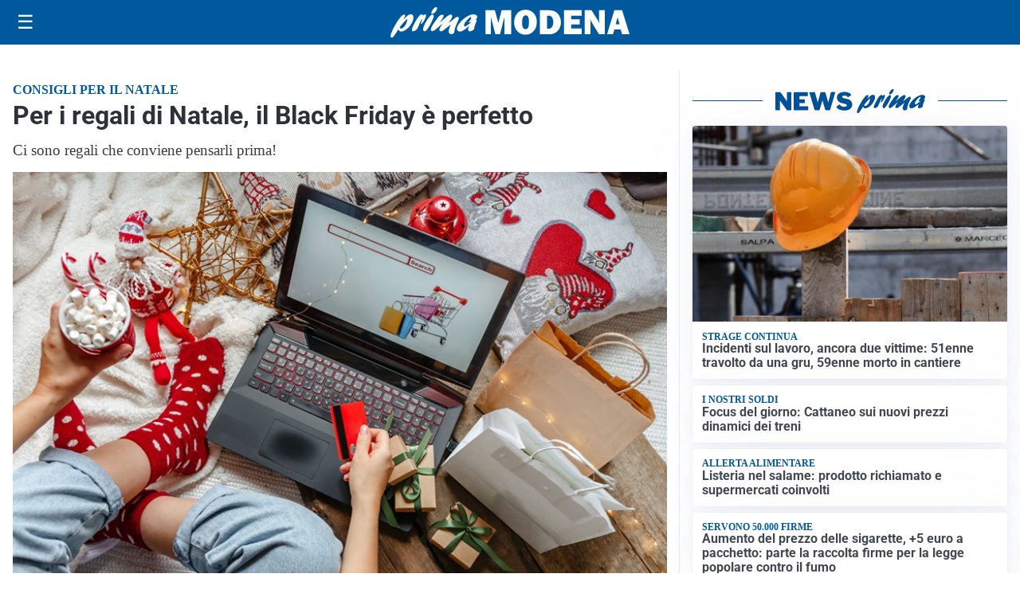

--- FILE ---
content_type: image/svg+xml
request_url: https://primamodena.it/media/2025/09/logo-1.svg
body_size: 1665
content:
<svg id="Livello_1" data-name="Livello 1" xmlns="http://www.w3.org/2000/svg" viewBox="0 0 247.29 31.09"><defs><style>.cls-1{fill:#fff;}</style></defs><path class="cls-1" d="M14.47,11.77C17.1,8.9,18.79,7.23,21,7.23c2.65,0,3.49,2.54,2.12,6.5-1.95,5.66-7.89,11.08-12.15,11.08-1.67,0-2.44-.69-2.74-2.37C5.09,27.28,3.27,30,2.23,30.73a1.68,1.68,0,0,1-1,.36c-1.33,0-1.58-1.38-.76-3.78C2.37,21.79,10.3,7.59,14,7.59c1,0,1.43.62,1,1.71-.17.51-1.29,2.94-1.52,3.52ZM11,21.79c1.91,0,4.53-2.94,5.71-6.35.57-1.68.83-3.24.52-3.24-.49,0-5,4.58-7.56,8.17C9.7,21.28,10.15,21.79,11,21.79Z" transform="translate(0 0)"/><path class="cls-1" d="M26.27,13.76c2.1-3.37,3.95-6.42,6.25-6.42.81,0,1.15.5,1,1.52a4.26,4.26,0,0,0,.59-.51c.94-.8,1.33-1,1.78-1,.94,0,1.1,1.05.43,3C35.19,13.58,32.85,17,31.77,17c-.42,0-.37-.65.17-2.21s.67-2.87.5-2.87-1.16,1.74-2.26,4.54c-.34.87-.66,1.71-1.07,2.58l-.16.36c-1.32,2.94-1.41,3.09-2.62,4a5.62,5.62,0,0,1-2.92,1.2c-1.39,0-1.65-1-.85-3.31a40.16,40.16,0,0,1,3.44-7Z" transform="translate(0 0)"/><path class="cls-1" d="M34.19,20.23c1.36-4,5-9.77,7.53-12a2.47,2.47,0,0,1,1.66-.69c1.33,0,1.74,1.34,1,3.41a52.07,52.07,0,0,1-6.32,11.55c-.88,1.24-1.69,2.07-2.91,2.07C34.78,24.59,32.82,24.19,34.19,20.23ZM42.47,4.79a11,11,0,0,1,3-4.17A2.27,2.27,0,0,1,47.08,0c1.15,0,1.44.58,1,1.92C47.22,4.36,45,6.79,43.35,6.79,42.31,6.76,42,6.1,42.47,4.79Z" transform="translate(0 0)"/><path class="cls-1" d="M55.52,23c-1.7,1.27-2.38,1.63-3.25,1.63-1.4,0-2-1.19-1.48-2.79a16.35,16.35,0,0,1,2.47-4.14c.41-.58.52-.69.81-1.13-2,1.53-2.73,2.14-4.63,3.81-3.44,3-5,4.11-6.08,4.11-1.47,0-1.94-1.27-1.21-3.38.48-1.38,1.55-3.19,3.83-6.35,3.1-4.36,5.12-7.09,7.39-7.09,1.25,0,1.89.69,1.56,1.64a17.27,17.27,0,0,1-2.38,4.07c-.86,1.19-1,1.48-1.58,2.36,1-.77,1.2-1,3-2.51,4-3.52,6.65-5.74,8.46-5.74,1.22,0,1.79,1.38,1.25,2.94a22.54,22.54,0,0,1-2.35,3.89c-.65,1-.77,1.13-1.15,1.74,1-.69,2.47-1.7,4.93-3.7s3.26-2.47,4.13-2.47c1.4,0,1.8,1,1.14,3-.37,1.05-2.39,4.9-3.46,8a17.2,17.2,0,0,0-.81,3.67,5.94,5.94,0,0,1-.25,1.53c-.29.83-1.85,1.52-3.07,1.52a2.41,2.41,0,0,1-2.17-1.31c-.65-1.12-.6-2.28.3-4.9.39-1.12.51-1.38,1.52-3.81l-.53.43Z" transform="translate(0 0)"/><path class="cls-1" d="M71.9,24.91c-2.58,0-3.75-2-2.82-4.64,1.76-5.13,10.71-12.9,16.6-12.9,2.86,0,4.52,1.38,3.86,3.27a5.85,5.85,0,0,1-1.46,2.22c1.19,0,1.31.14,1,1.16-.2.58-1.34,3.38-1.56,4a12.05,12.05,0,0,0-1,4.61c-1.85,1.42-3.25,2-4.54,2-2.72,0-1.35-3.78-.75-5.41C76.76,23.06,73.72,24.91,71.9,24.91Zm11.85-9.69a11.34,11.34,0,0,1-2.36.47c-.42,0-.58-.15-.5-.36a2,2,0,0,1,.5-.66,8.07,8.07,0,0,0,1.88-2.83c.35-1,.22-2,0-2-.69,0-5.86,4.46-6.95,7.62-.45,1.31-.22,2.25.59,2.25s3.07-1.52,6.29-4Z" transform="translate(0 0)"/><path class="cls-1" d="M124.83,3.1V27.6h-7V10.08L113.31,27.6h-4.77l-4.72-17.52V27.6H98.19V3.1H108l3.56,13L115,3.1Z" transform="translate(0 0)"/><path class="cls-1" d="M139.69,28a11.09,11.09,0,0,1-8.43-3.43A12.78,12.78,0,0,1,128,15.38a13.34,13.34,0,0,1,3.12-9.08,10.86,10.86,0,0,1,8.64-3.58A11,11,0,0,1,148.1,6.1a12.49,12.49,0,0,1,3.22,9,13.21,13.21,0,0,1-3.25,9.35A10.87,10.87,0,0,1,139.69,28Zm0-5.56a2.84,2.84,0,0,0,2.74-1.67c.56-1.1.84-3.13.84-6.07,0-4.26-1.15-6.39-3.43-6.39q-3.7,0-3.7,7.28C136.1,20.13,137.28,22.42,139.65,22.42Z" transform="translate(0 0)"/><path class="cls-1" d="M154.5,27.6V3.1H164q6.18,0,9.24,3.66a12.78,12.78,0,0,1,3.07,8.47A12.42,12.42,0,0,1,173,24.17a11.33,11.33,0,0,1-8.56,3.43ZM162,22h2a3.79,3.79,0,0,0,3.15-1.82,8.43,8.43,0,0,0,1.28-4.93,8.94,8.94,0,0,0-1.14-4.62A3.62,3.62,0,0,0,164,8.66h-2Z" transform="translate(0 0)"/><path class="cls-1" d="M197.91,21.75V27.6H179.47V3.1h18.44V8.75H186.85v3.56h8.94v5.44h-8.94v4Z" transform="translate(0 0)"/><path class="cls-1" d="M221.83,27.6h-6.12L209,16.78a41.22,41.22,0,0,1-2.6-5.06,17.23,17.23,0,0,1,.59,4V27.6h-6.1V3.1H208l5.71,9a35.44,35.44,0,0,1,2.59,4.71,35.11,35.11,0,0,1-.58-6.43V3.1h6.12Z" transform="translate(0 0)"/><path class="cls-1" d="M239.62,27.6l-1.39-4.83h-6.56L230.2,27.6h-6.11l7.57-24.5h8l7.68,24.5ZM233,17.42h4l-2-7.1Z" transform="translate(0 0)"/></svg>